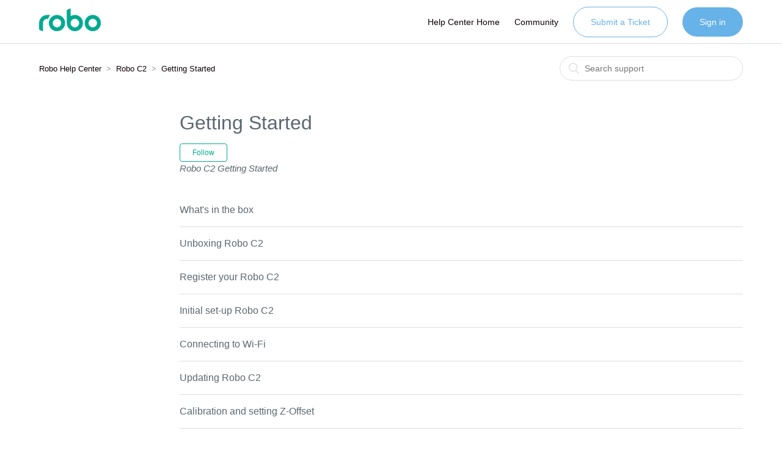

--- FILE ---
content_type: text/html; charset=utf-8
request_url: https://help.robo3d.com/hc/en-us/sections/115000189432-Getting-Started
body_size: 3506
content:
<!DOCTYPE html>
<html dir="ltr" lang="en-US">
<head>
  <meta charset="utf-8" />
  <!-- v26892 -->


  <title>Getting Started &ndash; Robo Help Center</title>

  <meta name="csrf-param" content="authenticity_token">
<meta name="csrf-token" content="">

  <meta name="description" content="Robo C2 Getting Started" /><link rel="canonical" href="https://help.robo3d.com/hc/en-us/sections/115000189432-Getting-Started">
<link rel="alternate" hreflang="en-us" href="https://help.robo3d.com/hc/en-us/sections/115000189432-Getting-Started">
<link rel="alternate" hreflang="x-default" href="https://help.robo3d.com/hc/en-us/sections/115000189432-Getting-Started">

  <link rel="stylesheet" href="//static.zdassets.com/hc/assets/application-f34d73e002337ab267a13449ad9d7955.css" media="all" id="stylesheet" />
    <!-- Entypo pictograms by Daniel Bruce — www.entypo.com -->
    <link rel="stylesheet" href="//static.zdassets.com/hc/assets/theming_v1_support-e05586b61178dcde2a13a3d323525a18.css" media="all" />
  <link rel="stylesheet" type="text/css" href="/hc/theming_assets/1980268/114094254812/style.css?digest=36781250433051">

  <link rel="icon" type="image/x-icon" href="/hc/theming_assets/01HZPEJBSDVCC321EHX769KXFN">

    <script src="//static.zdassets.com/hc/assets/jquery-ed472032c65bb4295993684c673d706a.js"></script>
    

  <meta content="width=device-width, initial-scale=1.0, maximum-scale=1.0, user-scalable=0" name="viewport" />
<!-- Google Tag Manager -->
<script>(function(w,d,s,l,i){w[l]=w[l]||[];w[l].push({'gtm.start':
new Date().getTime(),event:'gtm.js'});var f=d.getElementsByTagName(s)[0],
j=d.createElement(s),dl=l!='dataLayer'?'&l='+l:'';j.async=true;j.src=
'https://www.googletagmanager.com/gtm.js?id='+i+dl;f.parentNode.insertBefore(j,f);
})(window,document,'script','dataLayer','GTM-T7NNF3C');</script>
<!-- End Google Tag Manager -->

  <script type="text/javascript" src="/hc/theming_assets/1980268/114094254812/script.js?digest=36781250433051"></script>
</head>
<body class="community-enabled">
  
  
  

  <!-- Google Tag Manager (noscript) -->
<noscript><iframe src="https://www.googletagmanager.com/ns.html?id=GTM-T7NNF3C"
height="0" width="0" style="display:none;visibility:hidden"></iframe></noscript>
<!-- End Google Tag Manager (noscript) -->
<header class="header">
  <div class="logo">
    <a href="http://www.robo3d.com">
      <img src="/hc/theming_assets/01HZPEJBNNRG6VZ9CSQ8WBDV41" alt="Logo">
    </a>
  </div>
  <div class="nav-wrapper">
    <span class="icon-menu"></span>
    <nav class="user-nav" id="user-nav">
      <a href="/hc/en-us?preview%5Btheme_id%5D=115001599731&preview_as_role=anonymous&use_theme_settings=false">Help Center Home</a>
      <a target="_blank" href="http://community.robo3d.com/index.php">Community</a>
      <span class="request"></span>
    </nav>
      <a class="login" data-auth-action="signin" role="button" rel="nofollow" title="Opens a dialog" href="https://robo3d.zendesk.com/access?brand_id=114094254812&amp;return_to=https%3A%2F%2Fhelp.robo3d.com%2Fhc%2Fen-us%2Fsections%2F115000189432-Getting-Started&amp;locale=en-us">Sign in</a>

  </div>
</header>





  <main role="main">
    <div class="container-divider"></div>
<div class="container">
  <nav class="sub-nav">
    <ol class="breadcrumbs">
  
    <li title="Robo Help Center">
      
        <a href="/hc/en-us">Robo Help Center</a>
      
    </li>
  
    <li title="Robo C2">
      
        <a href="/hc/en-us/categories/115000094452-Robo-C2">Robo C2</a>
      
    </li>
  
    <li title="Getting Started">
      
        <a href="/hc/en-us/sections/115000189432-Getting-Started">Getting Started</a>
      
    </li>
  
</ol>

    <form role="search" class="search" data-search="" action="/hc/en-us/search" accept-charset="UTF-8" method="get"><input type="hidden" name="utf8" value="&#x2713;" autocomplete="off" /><input type="search" name="query" id="query" placeholder="Search" aria-label="Search" /></form>
  </nav>

  <div class="section-container">
    <section class="section-content">
      <header class="page-header">
        <h1>
          Getting Started
          
        </h1>
        <div class="section-subscribe dropdown" aria-haspopup="true">
  <a class="dropdown-toggle" role="button" data-auth-action="signin" aria-selected="false" title="Opens a sign-in dialog" href="#">Follow</a>
  <span class="dropdown-menu" role="menu" aria-expanded="false">
      <a rel="nofollow" role="menuitem" aria-selected="false" data-method="post" href="/hc/en-us/sections/115000189432-Getting-Started/subscription.html?subscribe_to_grandchildren=false">New articles</a>
      <a rel="nofollow" role="menuitem" aria-selected="false" data-method="post" href="/hc/en-us/sections/115000189432-Getting-Started/subscription.html?subscribe_to_grandchildren=true">New articles and comments</a>
  </span>
</div>

        
          <p class="page-header-description">Robo C2 Getting Started</p>
        
      </header>


      
        <ul class="article-list">
          
            <li class="article-list-item ">
              
              <a href="/hc/en-us/articles/115000715151-What-s-in-the-box" class="article-list-link">What&#39;s in the box</a>
            </li>
          
            <li class="article-list-item ">
              
              <a href="/hc/en-us/articles/115000721992-Unboxing-Robo-C2" class="article-list-link">Unboxing Robo C2</a>
            </li>
          
            <li class="article-list-item ">
              
              <a href="/hc/en-us/articles/115000722012-Register-your-Robo-C2" class="article-list-link">Register your Robo C2</a>
            </li>
          
            <li class="article-list-item ">
              
              <a href="/hc/en-us/articles/115000715171-Initial-set-up-Robo-C2" class="article-list-link">Initial set-up Robo C2</a>
            </li>
          
            <li class="article-list-item ">
              
              <a href="/hc/en-us/articles/115000715191-Connecting-to-Wi-Fi" class="article-list-link">Connecting to Wi-Fi</a>
            </li>
          
            <li class="article-list-item ">
              
              <a href="/hc/en-us/articles/115000722032-Updating-Robo-C2" class="article-list-link">Updating Robo C2</a>
            </li>
          
            <li class="article-list-item ">
              
              <a href="/hc/en-us/articles/115000715211-Calibration-and-setting-Z-Offset" class="article-list-link">Calibration and setting Z-Offset</a>
            </li>
          
            <li class="article-list-item ">
              
              <a href="/hc/en-us/articles/115000715231-Loading-Filament" class="article-list-link">Loading Filament</a>
            </li>
          
            <li class="article-list-item ">
              
              <a href="/hc/en-us/articles/115000715251-The-test-print" class="article-list-link">The test print</a>
            </li>
          
            <li class="article-list-item ">
              
              <a href="/hc/en-us/articles/115000715271-Removing-the-test-print" class="article-list-link">Removing the test print</a>
            </li>
          
            <li class="article-list-item ">
              
              <a href="/hc/en-us/articles/115000715291-Using-Hotspot-Mode" class="article-list-link">Using Hotspot Mode</a>
            </li>
          
        </ul>
      

      
    </section>
  </div>
</div>

  </main>

  <footer class="footer">
  <div class="footer-inner">
    <a title="Home" href="/hc/en-us">Robo Help Center</a>

    <div class="footer-language-selector">
      
    </div>
  </div>
</footer>
<script type="text/javascript" src="https://cdn.solvvy.com/deflect/customization/robo3d/solvvy.js" async></script>


  <!-- / -->

  
  <script src="//static.zdassets.com/hc/assets/en-us.bbb3d4d87d0b571a9a1b.js"></script>
  

  <script type="text/javascript">
  /*

    Greetings sourcecode lurker!

    This is for internal Zendesk and legacy usage,
    we don't support or guarantee any of these values
    so please don't build stuff on top of them.

  */

  HelpCenter = {};
  HelpCenter.account = {"subdomain":"robo3d","environment":"production","name":"Robo"};
  HelpCenter.user = {"identifier":"da39a3ee5e6b4b0d3255bfef95601890afd80709","email":null,"name":"","role":"anonymous","avatar_url":"https://assets.zendesk.com/hc/assets/default_avatar.png","is_admin":false,"organizations":[],"groups":[]};
  HelpCenter.internal = {"asset_url":"//static.zdassets.com/hc/assets/","web_widget_asset_composer_url":"https://static.zdassets.com/ekr/snippet.js","current_session":{"locale":"en-us","csrf_token":null,"shared_csrf_token":null},"usage_tracking":{"event":"section_viewed","data":"[base64]--198d6a71235c87c635a10130b0328e8cb9c4d365","url":"https://help.robo3d.com/hc/activity"},"current_record_id":null,"current_record_url":null,"current_record_title":null,"current_text_direction":"ltr","current_brand_id":114094254812,"current_brand_name":"Robo","current_brand_url":"https://robo3d.zendesk.com","current_brand_active":true,"current_path":"/hc/en-us/sections/115000189432-Getting-Started","show_autocomplete_breadcrumbs":true,"user_info_changing_enabled":false,"has_user_profiles_enabled":true,"has_end_user_attachments":true,"user_aliases_enabled":true,"has_anonymous_kb_voting":true,"has_multi_language_help_center":true,"show_at_mentions":true,"embeddables_config":{"embeddables_web_widget":true,"embeddables_help_center_auth_enabled":false,"embeddables_connect_ipms":false},"answer_bot_subdomain":"static","gather_plan_state":"subscribed","has_article_verification":false,"has_gather":true,"has_ckeditor":false,"has_community_enabled":true,"has_community_badges":false,"has_community_post_content_tagging":false,"has_gather_content_tags":false,"has_guide_content_tags":true,"has_user_segments":true,"has_answer_bot_web_form_enabled":false,"has_garden_modals":false,"theming_cookie_key":"hc-da39a3ee5e6b4b0d3255bfef95601890afd80709-2-preview","is_preview":false,"has_search_settings_in_plan":true,"theming_api_version":1,"theming_settings":{"color_1":"rgba(0, 171, 142, 1)","color_2":"#ffffff","color_3":"#5b6770","color_4":"#0d0005","color_5":"#ffffff","font_1":"-apple-system, BlinkMacSystemFont, 'Segoe UI', Helvetica, Arial, sans-serif","font_2":"-apple-system, BlinkMacSystemFont, 'Segoe UI', Helvetica, Arial, sans-serif","logo":"/hc/theming_assets/01HZPEJBNNRG6VZ9CSQ8WBDV41","favicon":"/hc/theming_assets/01HZPEJBSDVCC321EHX769KXFN","homepage_background_image":"/hc/theming_assets/01HZPEJC0XS4KQSJ7KF4T3HSJS","community_background_image":"/hc/theming_assets/01HZPEJCP28G8RG6X0FG2HPMAH","community_image":"/hc/theming_assets/01HZPEJD1W6GGRPMNEJ2B0KPW1"},"has_pci_credit_card_custom_field":false,"help_center_restricted":false,"is_assuming_someone_else":false,"flash_messages":[],"user_photo_editing_enabled":true,"user_preferred_locale":"en-us","base_locale":"en-us","login_url":"https://robo3d.zendesk.com/access?brand_id=114094254812\u0026return_to=https%3A%2F%2Fhelp.robo3d.com%2Fhc%2Fen-us%2Fsections%2F115000189432-Getting-Started","has_alternate_templates":false,"has_custom_statuses_enabled":true,"has_hc_generative_answers_setting_enabled":true,"has_generative_search_with_zgpt_enabled":false,"has_suggested_initial_questions_enabled":false,"has_guide_service_catalog":false,"has_service_catalog_search_poc":false,"has_service_catalog_itam":false,"has_csat_reverse_2_scale_in_mobile":false,"has_knowledge_navigation":false,"has_unified_navigation":false,"has_unified_navigation_eap_access":false,"has_csat_bet365_branding":false,"version":"v26892","dev_mode":false};
</script>

  
  <script src="//static.zdassets.com/hc/assets/moment-3b62525bdab669b7b17d1a9d8b5d46b4.js"></script>
  <script src="//static.zdassets.com/hc/assets/hc_enduser-9d4172d9b2efbb6d87e4b5da3258eefa.js"></script>
  
  
</body>
</html>